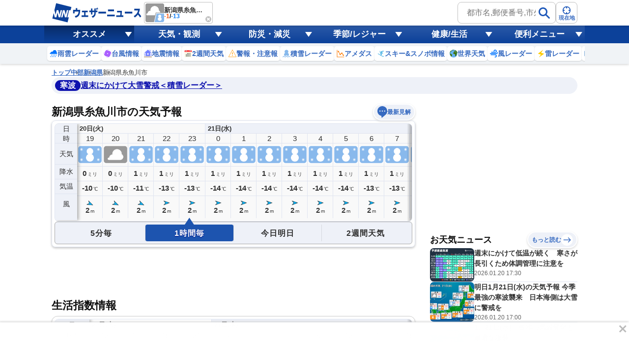

--- FILE ---
content_type: text/html; charset=utf-8
request_url: https://www.google.com/recaptcha/api2/aframe
body_size: 268
content:
<!DOCTYPE HTML><html><head><meta http-equiv="content-type" content="text/html; charset=UTF-8"></head><body><script nonce="vZlBUdt2XTFvAmWlOklVIA">/** Anti-fraud and anti-abuse applications only. See google.com/recaptcha */ try{var clients={'sodar':'https://pagead2.googlesyndication.com/pagead/sodar?'};window.addEventListener("message",function(a){try{if(a.source===window.parent){var b=JSON.parse(a.data);var c=clients[b['id']];if(c){var d=document.createElement('img');d.src=c+b['params']+'&rc='+(localStorage.getItem("rc::a")?sessionStorage.getItem("rc::b"):"");window.document.body.appendChild(d);sessionStorage.setItem("rc::e",parseInt(sessionStorage.getItem("rc::e")||0)+1);localStorage.setItem("rc::h",'1768900282359');}}}catch(b){}});window.parent.postMessage("_grecaptcha_ready", "*");}catch(b){}</script></body></html>

--- FILE ---
content_type: text/css
request_url: https://site.weathernews.jp/site/onebox/css/pinpoint.min.css
body_size: 8330
content:
@charset "UTF-8";@media screen and (min-width:830px){.wTableArea__item:not(:last-child){margin-bottom:30px}.wTableArea__item>:not(:last-child){margin-bottom:15px}}.wTable2day{gap:10px;display:-webkit-box;display:-ms-flexbox;display:flex}.wTable2day *{white-space:nowrap}.wTable2day__item{-webkit-box-orient:vertical;-webkit-box-direction:normal;-ms-flex-direction:column;gap:20px;-webkit-box-flex:1;-ms-flex:1;display:-webkit-box;display:-ms-flexbox;display:flex;flex:1;flex-direction:column;padding:15px;border:1px solid var(--color-border);border-radius:8px;background:var(--color-bg--gray01)}.wTable2day__title{-webkit-box-align:center;-ms-flex-align:center;gap:10px;display:-webkit-box;display:-ms-flexbox;display:flex;align-items:center;font-size:18px;font-weight:700;line-height:1em}.wTable2day__title .small{font-size:14px}.wTable2day__title.sat{color:var(--color-sat)}.wTable2day__title.sun{color:var(--color-sun)}.wTable2day__content{gap:10px;-webkit-box-pack:center;-ms-flex-pack:center;display:-webkit-box;display:-ms-flexbox;display:flex;justify-content:center}.wTable2day__icon{width:109px;height:80px}.wTable2day__icon img{width:100%;height:100%}.wTable2day__stateArea{-webkit-box-orient:vertical;-webkit-box-direction:normal;-ms-flex-direction:column;gap:10px;display:-webkit-box;display:-ms-flexbox;display:flex;flex-direction:column}.wTable2day__state{color:#606060;font-size:13px;line-height:1em}.wTable2day__state.sp{display:none}.wTable2day__tempList{-webkit-box-orient:vertical;-webkit-box-direction:normal;-ms-flex-direction:column;gap:5px;display:-webkit-box;display:-ms-flexbox;display:flex;flex-direction:column}.wTable2day__tempList>*{-webkit-box-align:center;-ms-flex-align:center;gap:5px;display:-webkit-box;display:-ms-flexbox;display:flex;align-items:center}.wTable2day__tempList dt{padding:5px 10px;border-radius:100px;background:#eef1f8;font-size:13px;font-weight:700;line-height:1em}.wTable2day__tempList dd{font-size:18px;font-weight:700;line-height:1em}.wTable2day__tempList dd .small{margin-left:5px;font-size:12px}.wTable2day__tempList .high *{color:var(--color-temp--high)}.wTable2day__tempList .low *{color:var(--color-temp--low)}.wTable2day__table{overflow:hidden;border-radius:var(--radius-base);background-color:#fff}.wTable2day__table td,.wTable2day__table th{padding:4px 8px 4px 5px}.wTable2day__table th{padding-block:12px;background-color:var(--color-bg--gray02);font-size:13px;line-height:1em}.wTable2day__table th>*{font-weight:700}.wTable2day__table td{position:relative}.wTable2day__table td:not(:nth-of-type(4)):after{display:block;position:absolute;right:calc(-1px * .5);width:1px;height:80%;background-color:var(--color-border);content:''}.wTable2day__table thead td{font-size:13px;text-align:center}.wTable2day__table thead td:after{bottom:0}.wTable2day__table tbody{border-top:1px solid var(--color-border)}.wTable2day__table tbody th{border-top-color:#d2d8e4;color:#0074ff}.wTable2day__table .sp{display:none}.wTable2day__table tbody td{font-weight:700;text-align:center}.wTable2day__table tbody td:after{top:0}.wTable2day__table tbody td .small{font-size:12px}@media screen and (max-width:830px){.wTable2day__title .small{font-size:13px}.wTable2day{gap:5px;justify-content:center}.wTable2day__item{align-items:center;justify-content:space-between;gap:10px;height:245px;padding:5px min(calc(100 / 375 * 3vw),5px)}.wTable2day__title{flex-direction:column;gap:0}.wTable2day__content{align-items:center;justify-content:flex-start;flex-direction:column;gap:10px}.wTable2day__icon{width:81.75px;height:60px;margin-left:auto;margin-right:auto}.wTable2day__state{font-size:11px}.wTable2day__state.sp{display:block;text-align:center;margin-top:3px;font-weight:700}.wTable2day__state:not(.sp){display:none}.wTable2day__tempList dt{padding:3px 8px;font-size:10px}.wTable2day__tempList dd{font-size:16px}.wTable2day__table{border-radius:4px;width:100%}.wTable2day__table td:last-of-type:after{display:none}.wTable2day__table th{font-size:12px;font-weight:700;line-height:1em;padding:4px 2px}.wTable2day__table thead th{line-height:14px}.wTable2day__table th .sp{display:block}.wTable2day__table tbody td,.wTable2day__table thead td{font-size:12px;line-height:1em;padding:4px 2px}.wTable2day__table tbody td .small{font-size:10px;line-height:1em}}.wTable5min__tbody::-webkit-scrollbar{display:none}.wTable__comment{width:100%;padding:6px 30px 6px 10px;background-color:#eef1f8;border-radius:150px;background-image:url('https://weathernews.jp/onebox/img/icon_modal.svg');background-size:14px;background-repeat:no-repeat;background-position:right 10px center;cursor:pointer}.wTable__comment-text{padding-left:20px;background-image:url('https://weathernews.jp/onebox/img/icon_comment.svg');background-position:left center;background-repeat:no-repeat;background-size:15px;color:#3569c0;font-size:14px;font-weight:700;line-height:18px;text-decoration:underline;overflow:hidden;text-overflow:ellipsis;white-space:nowrap}.modal{position:fixed;top:0;left:0;width:100svw;height:100svh;z-index:10;background-color:rgba(0,0,0,.25)}.modal__inner{position:absolute;display:flex;flex-direction:column;gap:15px;top:50%;left:50%;transform:translate(-50%,-50%);width:80%;max-width:500px;max-height:90%;padding:30px;border-radius:12px;background-color:#fff}.modal__inner-title{font-size:16px;font-weight:700}.modal__inner-text{font-size:14px;flex:1;overflow-y:scroll}.modal__inner-text::-webkit-scrollbar{width:6px;height:6px}.modal__inner-text::-webkit-scrollbar-track{border-radius:6px;background-color:#fff}.modal__inner-text::-webkit-scrollbar-thumb{border-radius:6px;background:#0c419a}.modal__inner-close{display:block;margin:15px 0 0 auto;color:#3569c0;font-size:14px;cursor:pointer}.weatherMap{display:flex;align-items:flex-start;align-content:flex-start;gap:15px 5px;flex-wrap:wrap}.weatherMap__item-caption{margin-top:5px;font-size:13px;font-weight:700;line-height:13px;text-align:center}.weatherMap__item-caption.sat{color:var(--color-sat)}.weatherMap__item-caption.sun{color:var(--color-sun)}@media screen and (max-width:830px){.weatherMap{gap:10px;flex-wrap:nowrap;overflow-x:scroll}.weatherMap__item-image{width:180px}.weatherMap__item-image img{width:100%;height:auto}}.diffTemp{border:2px solid #c6ccdc}.diffTemp__head{display:flex;border-bottom:2px solid #c6ccdc}.diffTemp__tabs{display:flex;flex:1;overflow-y:scroll}.diffTemp__tab{display:flex;align-items:center;justify-content:center;width:calc(100% / 9);min-width:50px;background-color:#eef1f8;color:#3569c0;text-align:center;font-size:14px;line-height:14px;border-right:1px solid #c6ccdc}.diffTemp__tab.is-active{color:#303030;font-weight:600;background-color:#fff}.diffTemp__items{display:flex;padding:5px;gap:5px;background-color:#eef1f8;box-shadow:-4px 0 4px 0 rgba(109,124,163,.25)}.diffTemp__button{display:flex;justify-content:center;padding-top:4px;width:35px;height:35px;border-radius:6px;border:1px solid silver;background-color:#fff;box-shadow:0 1px 2px 0 rgba(0,0,0,.25)}.diffTemp__plainImage{width:22px;height:22px}.diffTemp__box{padding:5px;background-color:#eef1f8}.diffTemp__search{position:relative}.diffTemp__input{width:100%;background-color:#fff;border-radius:4px;padding-left:10px;padding-right:40px;color:#303030;font-size:14px;font-weight:600;line-height:35px}.diffTemp__submit{top:8%;right:10px;transform:translateY(-50%);position:absolute}.diffTemp__content{display:flex;flex-direction:column;gap:15px;padding:10px}.diffTemp__inner{display:flex;flex-direction:column;gap:10px}.diffTemp__options{display:flex;justify-content:center}.diffTemp__option{padding-left:8px;padding-right:8px;color:#606060;font-size:12px;font-weight:600;line-height:15px}.diffTemp__option:not(:last-child){border-right:1px solid #c6ccdc}.diffTemp__option:not(:last-child).is-active{color:#3569c0}.diffTemp__period{text-align:center;color:#606060;font-size:12px;font-weight:600;line-height:12px}.diffTemp__graph{position:relative}.diffTemp__graph img{width:100%}.diffTemp__legend{position:absolute;top:0;right:5px;display:flex;padding-left:5px;padding-right:5px;gap:10px;background-color:#fff;pointer-events:none}.diffTemp__legend p{position:relative;padding-left:18px;color:#000;font-size:12px;font-weight:600;line-height:13px}.diffTemp__legend p::before{position:absolute;top:0;left:0;width:13px;height:13px;background-color:#7ba5e4;content:''}.diffTemp__legend .diffTemp__current::before{background-color:#ee7f31}@media screen and (min-width:830px){.diffTemp__items{padding:6px 10px;box-shadow:none}.diffTemp__tab:not(.is-active){cursor:pointer;transition:background-color .2s ease-in-out}.diffTemp__tab:not(.is-active):hover{background-color:rgba(67,143,236,.2)}.diffTemp__button{transition:opacity .2s ease-in-out}.diffTemp__button:hover{opacity:.6}.diffTemp__content{gap:15px;padding:15px}.diffTemp__inner{flex-direction:row;justify-content:space-between}.diffTemp__option:not(.is-active){cursor:pointer;transition:color .2s ease-in-out}.diffTemp__option:not(.is-active):hover{color:#3569c0}}.nowWeather{gap:10px;display:-webkit-box;display:-ms-flexbox;display:flex}.nowWeatherIcon img{width:130px}@media screen and (max-width:830px){.nowWeatherIcon img{width:125px}}.nowWeatherIcon figcaption{text-align:center}@media screen and (min-width:830px){.nowWeather{-webkit-box-align:start;-ms-flex-align:start;align-items:flex-start}}@media screen and (max-width:830px){.nowWeather{gap:5px;-webkit-box-align:center;-ms-flex-align:center;-webkit-box-align:end;-ms-flex-align:end;align-items:center;align-items:flex-end}}.nowWeatherTable{width:100%;border-collapse:separate;border-spacing:1px;table-layout:fixed}.nowWeatherTable thead td,.nowWeatherTable thead th{padding:3px 0;background-color:var(--color-bg--gray02);font-size:15px;font-weight:700;text-align:center}.nowWeatherTable tbody td,.nowWeatherTable tbody th{padding:10px 5px 0;font-size:15px;font-weight:700;line-height:1.25em;text-align:center}.nowWeatherTable tbody .text-s{font-size:13px}@media screen and (max-width:830px){.nowWeatherTable tbody td,.nowWeatherTable tbody th{padding:5px 0 0;font-size:14px}.nowWeatherTable tbody .text-s{font-size:10px}}.radarImage{position:relative;width:100%;overflow:hidden;border-radius:var(--radius-base)}.radarImage:before{display:block;padding-top:100%;content:''}.radarImage>*{-o-object-fit:cover;position:absolute;top:0;right:0;bottom:0;left:0;width:100%;height:100%;object-fit:cover}.soraPhotoList{-webkit-box-align:center;-ms-flex-align:center;gap:2px;-webkit-box-pack:center;-ms-flex-pack:center;-webkit-box-flex:1;-ms-flex:1;-ms-flex-wrap:wrap;display:-webkit-box;display:-ms-flexbox;display:flex;position:relative;flex:1;flex-wrap:wrap;align-items:center;justify-content:center}.soraPhotoList__item{-webkit-box-shadow:var(--shadow-base);position:relative;width:calc(50% - 2px);overflow:hidden;border:2px solid #fff;border-radius:8px;box-shadow:var(--shadow-base)}.soraPhotoList__item:before{display:block;padding-top:100%;content:''}.soraPhotoList__item img,.soraPhotoList__item>*{-o-object-fit:cover;position:absolute;top:0;right:0;bottom:0;left:0;width:100%;height:100%;object-fit:cover}.soraPhotoList__item:hover{-webkit-filter:brightness(0.8) blur(1px);-webkit-transition:var(--hover-ease);filter:brightness(.8) blur(1px);transition:var(--hover-ease)}.obs-data{-webkit-box-orient:vertical;-webkit-box-direction:normal;-ms-flex-direction:column;gap:15px;display:-webkit-box;display:-ms-flexbox;display:flex;flex-direction:column}.photoGridList{position:relative}.photoGridList.close{overflow:hidden;margin-bottom:20px}.photoGridList.close .photoList__more{padding-block:10px;z-index:2;position:absolute;bottom:0;left:0;width:100%;background:-webkit-gradient(linear,left bottom,left top,from(white),color-stop(white),to(rgba(255,255,255,0)));background:linear-gradient(to top,#fff,#fff,rgba(255,255,255,0))}.photoGridList .photoList__item{-webkit-column-break-inside:avoid;-moz-column-break-inside:avoid;position:relative;overflow:hidden;border-radius:var(--radius-base);break-inside:avoid}.photoGridList .photoList__item:hover{-webkit-filter:brightness(0.8) blur(1px);-webkit-transition:var(--hover-ease);filter:brightness(.8) blur(1px);transition:var(--hover-ease)}.photoGridList .photoList__image{-o-object-fit:cover;width:100%;object-fit:cover}.photoGridList .photoList__link{display:block}.photoGridList .photoList__link:hover{cursor:pointer}.photoGridList .photoList__time{position:absolute;bottom:5px;right:5px;color:#fff;background-color:rgba(0,0,0,.6);border-radius:4px;padding:1px 4px;font-size:12px}@media screen and (min-width:999px){.photoGridList.close{height:auto}.photoGridList .photoList__group{-webkit-column-count:5;-moz-column-count:5;-webkit-column-gap:10px;-moz-column-gap:10px;column-gap:10px;column-count:5}.photoGridList .photoList__item{margin-bottom:10px}.photoGridList .photoList__image{max-height:609px}}@media screen and (max-width:999px) and (min-width:830px){.photoGridList{padding-inline:10px}.photoGridList .photoList__group{-webkit-column-count:4;-moz-column-count:4;-webkit-column-gap:10px;-moz-column-gap:10px;column-gap:10px;column-count:4}.photoGridList .photoList__item{margin-bottom:10px}}@media screen and (max-width:830px){.photoGridList{padding-inline:10px;width:100%}.photoGridList.close{height:auto}.photoGridList .photoList__group{-webkit-column-count:3;-moz-column-count:3;-webkit-column-gap:10px;-moz-column-gap:10px;column-gap:10px;column-count:3}.photoGridList .photoList__image{max-height:350px}}.mapContentList__wrap{gap:5px;display:-webkit-box;display:-ms-flexbox;display:flex}.mapContentList__item{-webkit-box-flex:1;-ms-flex:1;-webkit-box-orient:vertical;-webkit-box-direction:normal;-ms-flex-direction:column;gap:5px;-webkit-box-shadow:var(--shadow-base);display:-webkit-box;display:-ms-flexbox;display:flex;flex:1;flex-direction:column;padding:8px;border-radius:var(--radius-base);box-shadow:var(--shadow-base)}.mapContentList__item:hover{-webkit-filter:brightness(1.1);-webkit-transition:var(--hover-ease);cursor:pointer;filter:brightness(1.1);opacity:var(--hover-opacity);transition:var(--hover-ease)}.mapContentList__title{font-weight:700;line-height:1em}.mapContentList__thumb{position:relative;width:100%;overflow:hidden}.mapContentList__thumb:before{display:block;padding-top:75%;content:''}.mapContentList__thumb>*{-o-object-fit:cover;position:absolute;top:0;right:0;bottom:0;left:0;width:100%;height:100%;object-fit:cover;border-radius:var(--radius-base)}@media screen and (max-width:830px){.mapContentList{margin-right:-10px}.mapContentList__wrap{padding-right:10px;padding-bottom:4px;padding-left:4px;overflow-x:scroll}.mapContentList__wrap::-webkit-scrollbar{width:0;height:0}.mapContentList__wrap::-webkit-scrollbar-track{border-radius:100px;background-color:rgba(0,0,0,.1)}.mapContentList__wrap::-webkit-scrollbar-thumb{border:0 solid transparent;border-radius:100px;background:#fff}.mapContentList__item{-webkit-box-flex:1;-ms-flex:auto;flex:auto;min-width:140px;padding:7px}}.wx__table{display:flex;position:relative;width:100%;height:200px;border:solid 1px #dfe4f0;border-radius:8px;background-color:#f9f9f9;overflow:hidden}.wx__table::after{display:block;position:absolute;top:0;right:0;width:10px;height:100%;background:linear-gradient(to right,rgba(0,0,0,0),rgba(0,0,0,.1));content:''}.wx__table .wx5m__head{display:flex;position:relative;flex-direction:column;width:45px;height:100%;background-color:#eef1f8;box-shadow:2px 0 6px 0 rgba(0,0,0,.15);z-index:2}.wx__table .wx5m__head .hour,.wx__table .wx5m__head .minute{display:flex;align-items:center;justify-content:center;height:20px;border-bottom:solid 1px #dfe4f0}.wx__table .wx5m__head .weather{display:flex;align-items:center;justify-content:center;flex:1}.wx__table .wx5m__head p{font-size:15px;line-height:15px}.wx__table .wx__body{position:relative;display:flex;flex:1;overflow-y:scroll}.wx__table .wx__body .item{display:flex;flex-direction:column}.wx__table .wx__body .hour{display:flex;align-items:center;height:20px;border-bottom:solid 1px #dfe4f0}.wx__table .wx__body .hour p{position:sticky;left:0;padding-left:5px;font-size:13px;font-weight:600;line-height:13px}.wx__table .wx__body .wx5m__content{display:flex;flex:1}.wx__table .wx__body .wx5m__content .list{display:flex;flex-direction:column;width:65px}.wx__table .wx__body .wx5m__content .list:not(:last-child){border-right:solid 1px #dfe4f0}.wx__table .wx__body .wx5m__content .minute{display:flex;align-items:center;justify-content:center;height:20px;border-bottom:solid 1px #dfe4f0}.wx__table .wx__body .wx5m__content .minute p{font-size:15px;line-height:15px}.wx__table .wx__body .wx5m__content .weather{position:relative;flex:1;background:linear-gradient(#fcf0e3,#dce7fc)}.wx__table .wx__body .wx5m__content .weather .icon{position:absolute;left:50%;transform:translate(-50%,-50%);width:40px;height:40px}.wx__table .wx__body .wx5m__content .weather .icon[data-line='1']{top:75%}.wx__table .wx__body .wx5m__content .weather .icon[data-line='2']{top:67.84%}.wx__table .wx__body .wx5m__content .weather .icon[data-line='3']{top:60.7%}.wx__table .wx__body .wx5m__content .weather .icon[data-line='4']{top:53.56%}.wx__table .wx__body .wx5m__content .weather .icon[data-line='5']{top:46.42%}.wx__table .wx__body .wx5m__content .weather .icon[data-line='6']{top:39.28%}.wx__table .wx__body .wx5m__content .weather .icon[data-line='7']{top:32.14%}.wx__table .wx__body .wx5m__content .weather .icon[data-line='8']{top:25%}.wx__table .wx__body .wx5m__content .comment{display:flex;align-items:center;justify-content:center;height:35px}.wx__table .wx__body .wx5m__content .comment p{font-size:12px;font-weight:600;text-align:center}.wx__table{display:flex;position:relative;width:100%;height:200px;border:solid 1px #dfe4f0;border-radius:8px;background-color:#f9f9f9;overflow:hidden}.wx__table .scroll{position:absolute;top:0;left:0;width:100%;height:100%;background-color:rgba(60,137,181,.75);z-index:100;transition:opacity .25s ease-in-out}.wx__table .scroll img{position:absolute;top:50%;left:50%;transform:translate(-50%,-50%);width:100px}.wx__table .scroll.is-loaded{opacity:0;pointer-events:none}.wx__table::after{display:block;position:absolute;top:0;right:0;width:10px;height:100%;background:linear-gradient(to right,rgba(0,0,0,0),rgba(0,0,0,.3));content:''}.wx__table .wx1h__head{display:flex;position:relative;flex-direction:column;width:45px;height:100%;background-color:#eef1f8;box-shadow:3px 0 6px 0 rgba(0,0,0,.3);z-index:2;padding-bottom:12px}.wx__table .wx1h__head .date,.wx__table .wx1h__head .time{display:flex;align-items:center;justify-content:center;height:20px;border-bottom:solid 1px #dfe4f0}.wx__table .wx1h__head .weather,.wx__table .wx1h__head .wind{display:flex;align-items:center;justify-content:center;flex:1;border-bottom:solid 1px #dfe4f0}.wx__table .wx1h__head .rain,.wx__table .wx1h__head .temp{display:flex;align-items:center;justify-content:center;height:30px;border-bottom:solid 1px #dfe4f0}.wx__table .wx1h__head .wind{border-bottom:none}.wx__table .wx1h__head p{font-size:14px;line-height:14px;text-align:center}.wx__table .wx__body{position:relative;display:flex;flex:1;overflow-y:scroll}.wx__table .wx__body .group{display:flex;flex-direction:column}.wx__table .wx__body .group:not(:first-child){border-left:solid 1px #dfe4f0}.wx__table .wx__body .group:nth-child(2n) .date{background-color:#eef1f8}.wx__table .wx__body .group .date{display:flex;align-items:center;height:20px;border-bottom:solid 1px #dfe4f0}.wx__table .wx__body .group:has(ul.past:last-child) .date p{color:#a3a3a3}.wx__table .wx__body .item:has(ul.past:last-child) .hour p{color:#a3a3a3}.wx__table .wx__body .group .date p{position:sticky;padding-left:5px;padding-right:5px;left:0;font-size:13px;font-weight:600;line-height:13px}.wx__table .wx__body .group .wx1h_content{display:flex;flex:1}.wx__table .wx__body .group .wx1h_content .list{display:flex;flex-direction:column;width:52px}.wx__table .wx__body .group .wx1h_content .list:not(:last-child){border-right:solid 1px #dfe4f0}.wx__table .wx__body .group .wx1h_content .time{display:flex;align-items:center;justify-content:center;height:20px;border-bottom:solid 1px #dfe4f0}.wx__table .wx__body .group .wx1h_content .time p{font-size:15px;line-height:15px}.wx__table .wx__body .group .wx1h_content .weather{display:flex;align-items:center;justify-content:center;flex:1;border-bottom:solid 1px #dfe4f0}.wx__table .wx__body .group .wx1h_content .weather figure{width:50px}.wx__table .wx__body .group .wx1h_content .weather figure img{height:100%;aspect-ratio:152/112}.wx__table .wx__body .group .wx1h_content .rain,.wx__table .wx__body .group .wx1h_content .temp{display:flex;align-items:center;justify-content:center;height:30px;border-bottom:solid 1px #dfe4f0}.wx__table .wx__body .group .wx1h_content .rain p,.wx__table .wx__body .group .wx1h_content .temp p{font-size:15px;line-height:15px;font-weight:600}.wx__table .wx__body .group .wx1h_content .rain p span,.wx__table .wx__body .group .wx1h_content .temp p span{margin-left:2px;font-size:10px;font-weight:300}.wx__table .wx__body .group .wx1h_content .wind{display:flex;align-items:center;justify-content:center;flex-direction:column;gap:3px;flex:1}.wx__table .wx__body .group .wx1h_content .wind figure{width:14px;height:14px}.wx__table .wx__body .group .wx1h_content .wind figure img{height:100%;aspect-ratio:42/42;vertical-align:top}.wx__table .wx__body .group .wx1h_content .wind p{font-size:15px;line-height:15px;font-weight:600}.wx__table .wx__body .group .wx1h_content .wind p span{margin-left:2px;font-size:10px;font-weight:300}#main .wx__table:not([class*=act]){display:none}@media screen and (max-width:830px){#main .wx__table--sp:not([class*=act]){display:none}}#tit_wx1:not([class*=selected]){display:none}#tit_wx2:not([class*=selected]){display:none}.wx__icon{width:100%;object-fit:cover;vertical-align:bottom}.wx__table{display:flex;justify-content:center;gap:0}.wx__table .card{display:flex;flex-direction:column;flex:1;align-items:center;justify-content:space-between;gap:5px;height:200px;padding:5px min(calc(100 / 375 * 3vw),5px);border:1px solid #dfe4f0;border-radius:8px;background-color:#f9f9f9}@media screen and (max-width:829px){.wx__table .card h3{gap:2px;display:flex;align-items:center;font-size:16px;font-weight:700;line-height:1em;flex-direction:column;font-size:16px}}@media screen and (min-width:830px){.wx__table .card h3{gap:10px;display:flex;align-items:center;font-size:18px;font-weight:700;line-height:1em}}.wx__table .card h3.sat{color:#0060ff}.wx__table .card h3.sun{color:#ff3000}.wx__table .card h3 span{font-size:13px}.wx__table .card .wx1day_content{display:flex;align-items:center;justify-content:flex-start;flex-direction:column;gap:6px}@media screen and (max-width:829px){.wx__table .card .wx1day_content figure{height:52px;padding-bottom:14px}}@media screen and (min-width:830px){.wx__table .card .wx1day_content figure{height:71px;padding-bottom:14px}}.wx__table .card .wx1day_content figure img{height:100%}@media screen and (max-width:830px){.wx__table .card .wx1day_content figure img{width:auto}}.wx__table .card .wx1day_content .info{display:flex;flex-direction:column;gap:10px}.wx__table .card .wx1day_content .status{margin-top:3px;color:#606060;font-size:11px;font-weight:600;line-height:1em;text-align:center}.wx__table .card .wx1day_content .temp{display:flex;flex-direction:column;gap:5px}.wx__table .card .wx1day_content .temp div{display:flex;align-items:center;gap:5px}.wx__table .card .wx1day_content .temp dt{padding:3px 8px;border-radius:100px;background:#eef1f8;font-size:10px;font-weight:700;line-height:1em}.wx__table .card .wx1day_content .temp dd{font-size:16px;font-weight:600;line-height:1em}.wx__table .card .wx1day_content .temp span{margin-left:5px;font-size:12px;line-height:1em}.wx__table .card .wx1day_content .temp .high dd,.wx__table .card .wx1day_content .temp .high dt{color:#f64d00}.wx__table .card .wx1day_content .temp .low dd,.wx__table .card .wx1day_content .temp .low dt{color:#0075f3}.wx__table .card .precipitation{width:100%;border-radius:4px;background-color:#fff;overflow:hidden}.wx__table .card .precipitation th{padding:3px 2px;background-color:#eef1f8;font-size:12px;font-weight:700;line-height:1em;text-align:center}.wx__table .card .precipitation th span{font-weight:700}.wx__table .card .precipitation td{position:relative;padding:3px 2px;font-size:12px;line-height:1em;text-align:center}.wx__table .card .precipitation td:not(:last-child)::after{position:absolute;display:block;bottom:0;right:calc(-1px * .5);width:1px;height:80%;background-color:#dfe4f0;content:''}.wx__table .card .precipitation tbody{border-top:1px solid #dfe4f0}.wx__table .card .precipitation tbody th{color:#0074ff}.wx__table .card .precipitation tbody th .icon{display:block;width:14px;height:14px;margin-left:auto;margin-right:auto}.wx__table .card .precipitation tbody td{font-weight:700;vertical-align:middle}.wx__table .card .precipitation tbody td .unit{margin-left:1px;font-size:10px;line-height:1em}.wx__table .card .precipitation tbody td:not(:last-child)::after{top:0;bottom:auto}@media screen and (max-width:929px){.wx__table .pc{display:none!important}.wx__table .sp{display:block!important}}@media screen and (min-width:930px){.wx__table .card{gap:10px;padding:10px 15px;align-items:flex-start}.wx__table .card h3 span{font-size:14px}.wx__table .card .wx1day_content{justify-content:center;flex-direction:row;margin-left:auto;margin-right:auto;gap:6px}.wx__table .card .wx1day_content figure{flex:1;max-width:109px;height:auto;padding-bottom:0}.wx__table .card .wx1day_content .status{margin-top:0;font-size:13px;text-align:left}.wx__table .card .wx1day_content .temp dt{padding:5px 10px;font-size:13px}.wx__table .card .wx1day_content .temp dd{font-size:18px}.wx__table .card .precipitation{border-radius:4px}.wx__table .card .precipitation th{padding:8px 7px;font-size:13px}.wx__table .card .precipitation td{padding:8px 7px;font-size:13px}.wx__table .card .precipitation tbody td .unit{font-size:11px}}.iconButton{display:flex;align-items:center;gap:5px;padding:3px 7px;background:#eef1f8;border-radius:40px;border:solid 2px #fff;box-shadow:0 2px 4px 0 rgba(0,0,0,.15)}.iconButton .text{color:#3569c0;font-size:12px;font-weight:700;line-height:12px}.iconButton .image{width:20px;height:24px;transform-origin:center}@media screen and (min-width:830px){.iconButton{transition:box-shadow .2s ease-in-out}.iconButton:hover{box-shadow:0 2px 6px 0 rgba(0,0,0,.45)}}.toggle{display:flex;padding:5px;border-radius:6px;background-color:#eef1f8;border:solid 1px #a8a8a8}.toggle .item{flex:1;cursor:pointer}.toggle .item .text{padding-top:10px;padding-bottom:8px;margin-inline:1px;font-size:16px;font-weight:700;letter-spacing:.06em;line-height:1em;border-radius:4px;text-align:center;user-select:none}.toggle .item[data-selected=true] .text{position:relative;color:#fff;background-color:#1d54af;text-shadow:0 1px 2px #030f88}.toggle .item[data-selected=true] .text::after{position:absolute;top:-14px;left:50%;margin-left:-10px;width:20px;height:15px;background-color:#1d54af;clip-path:polygon(50% 0,100% 100%,0 100%);content:''}.toggle .item:not(:last-child){border-right:solid 1px rgba(0,0,0,.1)}.toggle[data-type=round]{border-radius:90px}.toggle[data-type=round] .item .text{border-radius:12px}@media screen and (min-width:830px){.toggle .item{transition:color .2s ease-in-out}.toggle .item:hover{color:#438fec}}.weatherforecast{display:flex;flex-direction:column;gap:10px;min-height:300px}.weatherforecast .card{display:flex;flex-direction:column;gap:10px;padding:5px;border:solid 1px #dfe4f0;border-radius:8px;box-shadow:0 2px 4px 0 rgba(0,0,0,.25)}.weatherforecast [data-num='3'] .card{gap:5px;box-shadow:none;height:190px}.weatherforecast .card .toggle{margin-top:auto}.wx__table{display:flex;position:relative;width:100%;height:200px;border:solid 1px #dfe4f0;border-radius:8px;background-color:#f9f9f9;overflow:hidden}.wx__table[data-num='3']{border:none;background-color:#fff;display:block;overflow-x:scroll;padding-bottom:2px}.wx__table[data-num='3']::-webkit-scrollbar{width:8px;height:8px}.wx__table[data-num='3']::-webkit-scrollbar-track{border-radius:8px;background-color:#eef1f8}.wx__table[data-num='3']::-webkit-scrollbar-thumb{border-radius:8px;background:#438fec}.wx__table::after{display:block;position:absolute;top:0;right:0;width:10px;height:100%;background:linear-gradient(to right,rgba(0,0,0,0),rgba(0,0,0,.3));content:''}.wx__table .wxweek__head{display:flex;position:relative;flex-direction:column;width:45px;height:100%;background-color:#eef1f8;box-shadow:3px 0 6px 0 rgba(0,0,0,.3);z-index:2;padding-bottom:12px}.wx__table .wxweek__head .date{display:flex;align-items:center;justify-content:center;height:58px;border-bottom:solid 1px #dfe4f0}.wx__table .wxweek__head .weather{display:flex;align-items:center;justify-content:center;height:38px;border-bottom:solid 1px #dfe4f0}.wx__table .wxweek__head .high,.wx__table .wxweek__head .low,.wx__table .wxweek__head .rain{display:flex;align-items:center;justify-content:center;flex:1;border-bottom:solid 1px #dfe4f0}.wx__table .wxweek__head .rain{border-bottom-color:transparent}.wx__table .wxweek__head p{font-size:14px;line-height:14px;text-align:center}.wx__table .wx__body{position:relative;display:flex;flex:1;overflow-y:hidden;overflow-x:scroll}.wx__table .wx__body .note{display:flex;flex-direction:column;align-items:center;justify-content:center;gap:6px;min-width:48px;background-color:#e3e6e9}.wx__table .wx__body .note .note__title{color:#303030;text-align:center;font-size:12px;font-weight:600;line-height:1em}.wx__table .wx__body .note .note__info{display:flex;flex-direction:column;gap:4px}.wx__table .wx__body .note .note__info p{color:#303030;text-align:center;font-size:12px;line-height:1em}.wx__table .wx__body .note .note__info .note__rank{display:flex;flex-direction:column;gap:1px}.wx__table .wx__body .note .note__info .note__rank p{display:flex;align-items:center;justify-content:center;width:16px;height:16px;background-color:#9fa9b3;color:#fff;text-shadow:0 .889px 1.778px #00000066;font-size:14px;font-weight:700}.wx__table .wx__body .note .note__button{display:flex;align-items:center;justify-content:center;width:16px;height:16px;border-radius:2px;background:linear-gradient(180deg,#00000054 0,#000000a8 100%);color:#fff;font-weight:600;font-size:12px;line-height:1em}@media (any-hover:hover){.wx__table .wx__body .note .note__button{transition:opacity .2s ease-in-out}.wx__table .wx__body .note .note__button:hover{opacity:.6}}.wx__table .wx__body .wxweek_content{display:flex;flex-direction:column;flex:1;min-width:max(calc(100% / 11),52px)}.wx__table .wx__body .wxweek_content .date{display:flex;align-items:center;justify-content:center;flex-direction:column;height:58px;border-bottom:solid 1px #dfe4f0}.wx__table .wx__body .wxweek_content .date.sat p{color:#0060ff}.wx__table .wx__body .wxweek_content .date.hol p,.wx__table .wx__body .wxweek_content .date.sun p{color:#ff3000}.wx__table .wx__body .wxweek_content .date p{font-size:15px;font-weight:600;line-height:15px}.wx__table .wx__body .wxweek_content .credibility{display:flex;align-items:center;justify-content:center;margin-top:4px;width:12px;height:12px;background-color:#9fa9b3;color:#fff!important;text-align:center;text-shadow:0 1px 1px #00000040;font-family:'Helvetica Neue';font-size:12px;font-weight:700;line-height:1em}.wx__table .wx__body .wxweek_content .weather{display:flex;align-items:center;justify-content:center;flex:1;border-bottom:solid 1px #dfe4f0}.wx__table .wx__body .wxweek_content .weather figure{width:50px}.wx__table .wx__body .wxweek_content .weather figure img{height:100%;aspect-ratio:152/112}.wx__table .wx__body .wxweek_content .high,.wx__table .wx__body .wxweek_content .low,.wx__table .wx__body .wxweek_content .rain{display:flex;align-items:center;justify-content:center;height:30px;border-bottom:solid 1px #dfe4f0}.wx__table .wx__body .wxweek_content .rain{border-bottom-color:transparent}.wx__table .wx__body .wxweek_content .high p,.wx__table .wx__body .wxweek_content .low p,.wx__table .wx__body .wxweek_content .rain p{font-size:15px;font-weight:600;line-height:15px}.wx__table .wx__body .wxweek_content .high p span,.wx__table .wx__body .wxweek_content .low p span,.wx__table .wx__body .wxweek_content .rain p span{margin-left:2px;font-size:10px;font-weight:300}.wx__table .wx__body .wxweek_content .high p{color:#f64d00}.wx__table .wx__body .wxweek_content .low p{color:#0075f3}@media screen and (max-width:500px){.wx__table .wx__body .wxweek_content{transition:transform .8s ease-in-out}.wx__table .wx__body.is-loaded .wxweek_content{transform:translateX(0)}}.wx__table .wx__body{padding-bottom:4px}.wx__table .wx__body::-webkit-scrollbar{width:8px;height:8px}.wx__table .wx__body::-webkit-scrollbar-track{border-radius:8px;background-color:#eef1f8}.wx__table .wx__body::-webkit-scrollbar-thumb{border-radius:8px;background-color:#438fec}.wx__table[data-num='3']:after{display:none}@media screen and (min-width:830px){.wx__table[data-num='4']:after{display:none}}.wx__table .wx__body .group .date p{white-space:nowrap}.wx__table .inner{display:flex;justify-content:center;gap:5px;width:200%}.wx__table .card h3.sat:is(.past *){color:#609cfe}.wx__table .card h3.sun:is(.past *){color:#ff7e5f}.wx__table .card h3:is(.past *){color:#a3a3a3}.wx__table .card .wx1day_content figure:is(.past *){filter:grayscale(1);opacity:.45}.wx__table .card .wx1day_content .status:is(.past *){color:#a3a3a3}.wx__table .card .wx1day_content .temp .high dd:is(.past *),.wx__table .card .wx1day_content .temp .high dt:is(.past *){color:#a3a3a3}.wx__table .card .wx1day_content .temp .low dd:is(.past *),.wx__table .card .wx1day_content .temp .low dt:is(.past *){color:#a3a3a3}.wx__table .card .sunrise .item p:is(.past *){color:#a3a3a3}.wx__table .card .sunrise .item:first-child:is(.past *)::after{background-color:#a3a3a3}.wx__table .card .precipitation th span:is(.past *){color:#a3a3a3}.wx__table .card .precipitation td:is(.past *){color:#a3a3a3}.wx__table .card .precipitation tbody th .icon:is(.past *){filter:grayscale(1);opacity:.45}.wx__table .wx__body .wxweek_content .date.sat p:is(.past *){color:#609cfe}.wx__table .wx__body .wxweek_content .date.hol p:is(.past *),.wx__table .wx__body .wxweek_content .date.sun p:is(.past *){color:#ff7e5f}.wx__table .wx__body .wxweek_content .date p:is(.past *){color:#a3a3a3}.wx__table .wx__body .wxweek_content .weather:is(.past *){filter:grayscale(1);opacity:.45}.wx__table .wx__body .wxweek_content .high p:is(.past *),.wx__table .wx__body .wxweek_content .low p:is(.past *),.wx__table .wx__body .wxweek_content .rain p:is(.past *){color:#a3a3a3}.wx__table .wx__body .hour p:is(.past *){color:#a3a3a3}.wx__table .wx__body .wx5m__content .minute p:is(.past *){color:#a3a3a3}.wx__table .wx__body .wx5m__content .weather .icon:is(.past *){filter:grayscale(1);opacity:.45}.wx__table .wx__body .wx5m__content .comment p:is(.past *){color:#a3a3a3}.wx__table .wx__body .group .date p:is(.past *){color:#a3a3a3}.wx__table .wx__body .group .wx1h_content .time p:is(.past *){color:#a3a3a3}.wx__table .wx__body .group .wx1h_content .weather:is(.past *){filter:grayscale(1);opacity:.45}.wx__table .wx__body .group .wx1h_content .rain p:is(.past *),.wx__table .wx__body .group .wx1h_content .temp p:is(.past *){color:#a3a3a3}.wx__table .wx__body .group .wx1h_content .wind figure:is(.past *){filter:grayscale(1);opacity:.45}.wx__table .wx__body .group .wx1h_content .wind p:is(.past *){color:#a3a3a3}.wx__table .card .prec{display:flex;align-items:center;gap:5px;height:39px;margin-inline:auto}.wx__table .card .prec .title{padding:3px 8px;border-radius:100px;background-color:#eef1f8;color:#a3a3a3;font-size:10px;font-weight:700;line-height:1em}.wx__table .card .prec .value{color:#a3a3a3;font-size:16px;font-weight:600;line-height:1em}.wx__table{width:100%;height:200px;overflow-x:scroll;padding-bottom:2px}.wx__table::-webkit-scrollbar{width:8px;height:8px}.wx__table::-webkit-scrollbar-track{border-radius:8px;background-color:#eef1f8}.wx__table::-webkit-scrollbar-thumb{border-radius:8px;background:#438fec}.wx__table .inner{display:flex;justify-content:center;gap:5px;width:200%}.wx__table .card{position:relative;display:flex;flex-direction:column;flex:1;align-items:center;justify-content:space-between;gap:5px;height:190px;padding:5px min(calc(100 / 375 * 3vw),5px);border:1px solid #dfe4f0;border-radius:8px;background-color:#f9f9f9}.wx__table .card .warning{position:absolute;display:flex;align-items:center;justify-content:center;top:5px;right:5px;width:20px;height:20px;border-radius:2px}.wx__table .card .warning__text{color:#fff;font-size:10px;font-weight:700;line-height:1em;text-align:center}.wx__table .card .warning__text:is([data-rank="2"] *){color:#000}.wx__table .card .warning[data-rank="2"]{background-color:#f2e700}.wx__table .card .warning[data-rank="3"]{background-color:#ff2800}.wx__table .card .warning[data-rank="4"]{background-color:#a0a}.wx__table .card .warning[data-rank="5"]{background-color:#0c000c}.warn__modal{position:fixed;display:flex;align-items:center;justify-content:center;top:0;left:0;width:100%;height:100%;background-color:#00000080;z-index:101}.warn__modal__card{display:flex;flex-direction:column;gap:12px;width:min(100%,calc(100% - 20px));max-height:90%;padding:10px;border-radius:4px;border:1px solid #ccc;background-color:#fff;box-shadow:0 4px 4px 0 #00000040}.warn__modal__block{display:flex;flex-direction:column;gap:20px;height:100%;overflow-y:scroll}.warn__modal__inner{display:flex;flex-direction:column;gap:10px}.warn__modal__contents{display:flex;flex-direction:column}.warn__modal__title{color:#303030;font-size:18px;font-weight:600;line-height:1em}.warn__modal__text{padding:8px;background-color:#eef1f8;color:#0c419a;font-size:15px;font-weight:600;line-height:1em}.warn__modal__notice{font-size:12px}.warn__modal__table{display:flex;flex-direction:column}.warn__modal__table-row{display:flex}.warn__modal__table-row:first-child{border-top:solid 1px #eef1f8}.warn__modal__table-head{display:flex;align-items:center;width:120px;padding:8px;border-bottom:solid 1px #eef1f8;border-left:solid 1px #eef1f8;border-right:solid 1px #eef1f8}.warn__modal__table-head-text{color:#303030;font-size:15px;font-weight:600;line-height:1em}.warn__modal__table-body{display:flex;flex-wrap:wrap;gap:5px;flex:1;padding:8px;border-bottom:solid 1px #eef1f8;border-right:solid 1px #eef1f8}.warn__modal__table-body-no-title{display:flex;flex-wrap:wrap;gap:5px;flex:1;padding:8px;border-bottom:solid 1px #eef1f8;border-right:solid 1px #eef1f8;border-left:solid 1px #eef1f8}.warn__modal__table-item{min-width:50px;padding:5px;border-radius:2px;color:#fff;font-size:12px;font-weight:600;line-height:1em;text-align:center}.warn__modal__table-item[data-rank="2"]{background-color:#f2e700;color:#000}.warn__modal__table-item[data-rank="3"]{background-color:#ff2800}.warn__modal__table-item[data-rank="4"]{background-color:#a0a}.warn__modal__table-item[data-rank="5"]{background-color:#0c000c}.warn__modal__link{padding-left:26px;background-image:url("https://gvs.weathernews.jp/onebox/img/icon/icon_warning.svg");background-position:left center;background-repeat:no-repeat;background-size:20px;color:#3569c0;font-size:15px;font-weight:600;line-height:20px;letter-spacing:.25px;text-decoration:underline}.warn__modal__close{padding:8px;border-radius:4px;background-color:#3569c0;box-shadow:0 2px 4px 0 #00000026;color:#fff;font-size:13px;font-weight:600;line-height:1em;text-align:center}@media (any-hover:hover){.wx__table .card .warning{cursor:pointer;transition:opacity .2s ease-in-out}.wx__table .card .warning:hover{opacity:.6}.warn__modal__link{cursor:pointer;transition:opacity .2s ease-in-out}.warn__modal__link:hover{opacity:.6}.warn__modal__close{cursor:pointer;transition:opacity .2s ease-in-out}.warn__modal__close:hover{opacity:.6}}@media (max-width:929px){.wx__table .pc{display:none!important}.wx__table .sp{display:block!important}}@media (min-width:930px){.wx__table{gap:10px}.wx__table .card{padding:10px 15px;align-items:flex-start}.wx__table .card h3{flex-direction:row;gap:10px}.wx__table .card h3 span{font-size:14px}.wx__table .card .content{justify-content:center;flex-direction:row;margin-left:auto;margin-right:auto}.wx__table .card .content figure{flex:1;padding-bottom:0}.wx__table .card .content .status{margin-top:0;font-size:13px;text-align:left}.wx__table .card .content .temp dt{padding:5px 10px;font-size:13px}.wx__table .card .content .temp dd{font-size:18px}.wx__table .card .precipitation{border-radius:4px}.wx__table .card .precipitation th{padding:8px 7px;font-size:13px}.wx__table .card .precipitation th span{white-space:nowrap}.wx__table .card .precipitation td{padding:8px 7px;font-size:13px}.wx__table .card .precipitation td span{white-space:nowrap}.wx__table .card .precipitation tbody td .unit{font-size:11px}.wx__table .card .warning{width:24px;height:24px}.wx__table .card .warning__text{font-size:12px}.warn__modal__card{max-width:400px}}@media screen and (min-width:830px){#radar{aspect-ratio:37/27}}@media screen and (max-width:830px){#radar{aspect-ratio:205/184}}.indexTable{display:flex;flex-direction:column;gap:10px;min-height:350px}.indexTable .frame{display:flex;flex-direction:column;gap:10px;padding:5px;background-color:#fff;border-radius:12px;border:1px solid #ccc;background-color:#fff;box-shadow:0 4px 4px 0 #00000040}.indexTableInside{display:flex;position:relative;width:100%;border:solid 1px #dfe4f0;border-radius:8px;overflow:hidden}.indexTableInside::after{display:block;position:absolute;top:0;right:0;width:10px;height:100%;background:linear-gradient(to right,#00000000,#0000004d);content:""}.indexTableInside .head{display:flex;position:relative;flex-direction:column;width:70px;height:100%;padding-bottom:8px;background-color:#eef1f8;box-shadow:3px 0 6px 0 #0000004d;z-index:2}.indexTableInside .head .date,.indexTableInside .head .time{display:flex;align-items:center;justify-content:center;height:22px;border-bottom:solid 1px #dfe4f0}.indexTableInside .head .indexContent{display:flex;align-items:center;justify-content:center;flex-direction:column;gap:5px;padding:4px 3px;height:50px;border-bottom:solid 1px #dfe4f0}.indexTableInside .head .index{display:flex;width:100%;padding:2px;gap:1px;background-color:#fff}.indexTableInside .head .index .item{flex:1;height:3px}.indexTableInside .head .index .item:first-child:is(.heatstroke *){background-color:#72bfd8}.indexTableInside .head .index .item:first-child:is(.pollen *){background-color:#9b9b9b}.indexTableInside .head .index .item:first-child:is(.laundry *){background-color:#dcdcdc}.indexTableInside .head .index .item:nth-child(2):is(.heatstroke *){background-color:#89d26d}.indexTableInside .head .index .item:nth-child(2):is(.pollen *){background-color:#80aed6}.indexTableInside .head .index .item:nth-child(2):is(.laundry *){background-color:#77a2f8}.indexTableInside .head .index .item:nth-child(3):is(.heatstroke *){background-color:#ffc800}.indexTableInside .head .index .item:nth-child(3):is(.pollen *){background-color:#ef8733}.indexTableInside .head .index .item:nth-child(3):is(.laundry *){background-color:#f6d648}.indexTableInside .head .index .item:nth-child(4):is(.heatstroke *){background-color:#ff9f33}.indexTableInside .head .index .item:nth-child(4):is(.pollen *){background-color:#d22d1f}.indexTableInside .head .index .item:nth-child(4):is(.laundry *){background-color:#f2a44b}.indexTableInside .head .index .item:nth-child(5):is(.heatstroke *){background-color:#f54b44}.indexTableInside .head .index .item:nth-child(5):is(.pollen *){background-color:#81409e}.indexTableInside .head .index .item:nth-child(5):is(.laundry *){background-color:#eb463d}.indexTableInside .head .index .item:nth-child(6):is(.heatstroke *){background-color:#b60373}.indexTableInside .head p{font-size:13px;line-height:1em;text-align:center;letter-spacing:.25px}.indexTableInside .head a{color:#3569c0;text-align:center;font-size:13px;font-weight:500;line-height:1em;letter-spacing:.25px;text-decoration:underline}.indexTableInside .body{position:relative;display:flex;flex:1;overflow-x:scroll}.indexTableInside .body::-webkit-scrollbar{width:8px;height:8px}.indexTableInside .body::-webkit-scrollbar-track{border-radius:8px;background-color:#eef1f8}.indexTableInside .body::-webkit-scrollbar-thumb{border-radius:8px;background:#438fec}.indexTableInside .body .group{display:flex;flex-direction:column}.indexTableInside .body .group:not(:first-child){border-left:solid 1px #dfe4f0}.indexTableInside .body .group:nth-child(2n) .date{background-color:#eef1f8}.indexTableInside .body .group:has(ul.past:last-child) .date p{color:#a3a3a3}.indexTableInside .body .group .date{display:flex;align-items:center;height:22px;border-bottom:solid 1px #dfe4f0}.indexTableInside .body .group .date p{position:sticky;padding-left:5px;padding-right:5px;left:0;font-size:13px;font-weight:600;line-height:13px}.indexTableInside .body .group .date p:is(.past *){color:#a3a3a3}.indexTableInside .body .group .indexContent{display:flex;flex:1}.indexTableInside .body .group .indexContent .list{display:flex;flex-direction:column;width:62px}.indexTableInside .body .group .indexContent .list:not(:last-child){border-right:solid 1px #dfe4f0}.indexTableInside .body .group .indexContent .list:nth-last-child(-n+4) figure::after{left:auto;right:0}.indexTableInside .body .group .indexContent .list:has(.link){width:auto}.indexTableInside .body .group .indexContent .time{display:flex;align-items:center;justify-content:center;height:22px;border-bottom:solid 1px #dfe4f0}.indexTableInside .body .group .indexContent .time p{font-size:15px;line-height:15px}.indexTableInside .body .group .indexContent .time p:is(.past *){color:#a3a3a3}.indexTableInside .body .group .indexContent .dry,.indexTableInside .body .group .indexContent .heatstroke,.indexTableInside .body .group .indexContent .laundry,.indexTableInside .body .group .indexContent .pain,.indexTableInside .body .group .indexContent .pollen,.indexTableInside .body .group .indexContent .uv{display:flex;align-items:center;justify-content:center;height:50px;border-bottom:solid 1px #dfe4f0}.indexTableInside .body .group .indexContent .dry figure,.indexTableInside .body .group .indexContent .heatstroke figure,.indexTableInside .body .group .indexContent .laundry figure,.indexTableInside .body .group .indexContent .pain figure,.indexTableInside .body .group .indexContent .pollen figure,.indexTableInside .body .group .indexContent .uv figure{width:40px;position:relative;cursor:pointer}.indexTableInside .body .group .indexContent .dry figure img,.indexTableInside .body .group .indexContent .heatstroke figure img,.indexTableInside .body .group .indexContent .laundry figure img,.indexTableInside .body .group .indexContent .pain figure img,.indexTableInside .body .group .indexContent .pollen figure img,.indexTableInside .body .group .indexContent .uv figure img{height:100%;aspect-ratio:1/1;border-radius:4px}.indexTableInside .body .group .indexContent .dry figure::after,.indexTableInside .body .group .indexContent .heatstroke figure::after,.indexTableInside .body .group .indexContent .laundry figure::after,.indexTableInside .body .group .indexContent .pain figure::after,.indexTableInside .body .group .indexContent .pollen figure::after,.indexTableInside .body .group .indexContent .uv figure::after{position:absolute;bottom:105%;left:0;display:block;padding:7px 8px 5px;background:#000;border-radius:6px;font-size:13px;font-weight:300;color:#fff;white-space:nowrap;content:attr(data-tooltip);opacity:0;z-index:10;transition:opacity .2s ease-in-out;pointer-events:none}.indexTableInside .body .group .indexContent .dry figure:hover::after,.indexTableInside .body .group .indexContent .heatstroke figure:hover::after,.indexTableInside .body .group .indexContent .laundry figure:hover::after,.indexTableInside .body .group .indexContent .pain figure:hover::after,.indexTableInside .body .group .indexContent .pollen figure:hover::after,.indexTableInside .body .group .indexContent .uv figure:hover::after{opacity:1}.indexTableInside .body .group .indexContent .heatstroke[data-rank="5"]{background-color:#b6037333}.indexTableInside .body .group .indexContent .pollen[data-rank="5"]{background-color:#cca3e233}.indexTable .comment{padding:10px;border-radius:8px;border:1px solid #dfe4f0;background-color:#f9f9f9}.indexTable .comment p{color:#000;font-size:15px;font-weight:300;line-height:22px;letter-spacing:.25px}@media (any-hover:hover){.indexTableInside .head a{transition:opacity .2s ease-in-out}.indexTableInside .head a:hover{opacity:.6}.indexTableInside .body .group .indexContent .link{transition:opacity .2s ease-in-out}.indexTableInside .body .group .indexContent .link:hover{opacity:.6}}.indexTableInside .body .group .indexContent .link{position:relative;width:25px;height:100%;border-radius:3px;background-color:#3569c0}.indexTableInside .body .group .indexContent .link::after{position:absolute;top:50%;left:40%;display:block;width:10px;height:10px;border-top:solid 2px #fff;border-right:solid 2px #fff;transform:translate(-50%,-50%) rotate(45deg);content:""}.indexTableInside .body .group .indexContent .dry:has(.link),.indexTableInside .body .group .indexContent .heatstroke:has(.link),.indexTableInside .body .group .indexContent .laundry:has(.link),.indexTableInside .body .group .indexContent .pain:has(.link),.indexTableInside .body .group .indexContent .pollen:has(.link),.indexTableInside .body .group .indexContent .uv:has(.link){padding:5px 10px 5px 5px}.indexLegend{position:fixed;top:0;left:0;z-index:10;width:100vw;height:100svh;background-color:#00000054;z-index:101;opacity:0;visibility:hidden;transition:opacity .2s ease}.indexLegend__modal{position:absolute;display:flex;flex-direction:column;gap:30px;top:50%;left:50%;width:90%;height:70%;max-height:80%;padding:25px 15px;background-color:#fff;border-radius:8px;transform:translate(-50%,-50%)}@media (min-width:830px){.indexLegend__modal{width:40%}}.indexLegend__modal .tabs{display:flex;padding:5px;border-radius:4px;background-color:#eef1f8;box-shadow:0 2px 2px #00000026 inset}.indexLegend__modal .tab{cursor:pointer}.indexLegend__modal .tab .text{font-size:14px;font-weight:700;line-height:24px;border-radius:4px;text-align:center}.indexLegend__modal .tab.is-selected .text{color:#fff;background-color:#438fec;box-shadow:0 1px 3px #00000040}.indexLegend__modal .tab:not(:last-child){border-right:solid 1px rgba(0,0,0,.1)}.indexLegend__close{position:absolute;width:25px;height:25px;top:-35px;right:0}.indexLegend__close:after,.indexLegend__close:before{position:absolute;top:50%;left:50%;width:35px;height:4px;border-radius:100vmax;background-color:#fff;content:""}.indexLegend__close:before{transform:translate(-50%,-50%) rotate(-45deg)}.indexLegend__close:after{transform:translate(-50%,-50%) rotate(45deg)}.indexLegend__inner{display:flex;flex-direction:column;gap:15px;height:100%;overflow-y:scroll}.indexLegend__inner::-webkit-scrollbar{width:6px;height:6px}.indexLegend__inner::-webkit-scrollbar-track{background-color:transparent;border-radius:100vmax}.indexLegend__inner::-webkit-scrollbar-thumb{background:#07736e;border-radius:100vmax}.indexLegend__lead{font-size:15px;line-height:18px}.indexLegend__block{display:flex;flex-direction:column;gap:15px;padding-bottom:15px}.indexLegend__block ul{display:flex;flex-direction:column}.indexLegend__block ul li{display:flex;gap:10px;align-items:center}.indexLegend__block ul li div{flex:1}.indexLegend__block figure{width:40px;aspect-ratio:66/72}.indexLegend__block figure:is([data-key=fog] *){aspect-ratio:70/51}.indexLegend__block figure img{width:100%;height:100%;object-fit:cover}.indexLegend__block .indexLegend__heading{font-size:18px;font-weight:600;line-height:18px}.indexLegend__block .icon{width:40px;flex:none}.indexLegend__block .icon span{display:block;width:25px;height:25px;margin-inline:auto;border:solid 1px #000;border-radius:2px}.indexLegend .title{font-size:15px;font-weight:600;line-height:18px}.indexLegend .text{font-size:13px;line-height:15px}.indexLegend.show{opacity:1;visibility:visible}.legendIcon{background-image:url("data:image/svg+xml;charset=utf-8,%3Csvg xmlns='http://www.w3.org/2000/svg' width='21' height='21' fill='none' viewBox='0 0 21 21'%3E%3Ccircle cx='10.5' cy='10.5' r='10.5' fill='%233569C0'/%3E%3Cpath fill='%23fff' d='M9.803 14.038v-.08q.014-1.278.272-2.034.258-.757.735-1.225.476-.468 1.142-.863.402-.24.722-.57.319-.333.503-.769.19-.435.19-.964 0-.655-.313-1.137a2.1 2.1 0 0 0-.836-.743 2.6 2.6 0 0 0-1.164-.261q-.558 0-1.074.228-.518.227-.864.716-.347.488-.402 1.278H7q.054-1.138.599-1.948.55-.81 1.449-1.238A4.6 4.6 0 0 1 11.054 4q1.198 0 2.082.468.891.47 1.374 1.285.49.817.49 1.86 0 .737-.231 1.333-.225.595-.653 1.064a4.5 4.5 0 0 1-1.02.83q-.6.368-.96.776a2.44 2.44 0 0 0-.524.957q-.164.555-.177 1.385v.08zm.87 3.962q-.503 0-.863-.355a1.15 1.15 0 0 1-.361-.85q0-.495.36-.85.36-.354.865-.354.503 0 .863.354.36.355.361.85 0 .329-.17.603a1.26 1.26 0 0 1-.442.441q-.273.162-.612.161'/%3E%3C/svg%3E");background-position:0;background-repeat:no-repeat;background-size:15px;color:#3569c0;float:right;line-height:4em;margin-left:auto;margin-top:-20px;padding-left:20px;position:relative;text-decoration:underline}.indexLegend__item{border-bottom:1px solid #ccc;margin-bottom:5px;padding-bottom:5px}.indexLegend__item:first-child{border-top:1px solid #ccc;padding-top:5px}.indexLegend__block figure>:not(:last-child){margin-bottom:5px}

--- FILE ---
content_type: image/svg+xml
request_url: https://gvs.weathernews.jp/onebox/img/icon/icon_scroll.svg
body_size: 927
content:
<svg width="247" height="179" viewBox="0 0 247 179" fill="none" xmlns="http://www.w3.org/2000/svg">
<path fill-rule="evenodd" clip-rule="evenodd" d="M187 77.9423L247 38.9711L187 -3.07562e-05L187 19.0001L129 19.0001L129 59.0001L187 59.0001L187 77.9423Z" fill="url(#paint0_linear_2109_40)"/>
<path fill-rule="evenodd" clip-rule="evenodd" d="M60 0L0 38.9711L60 77.9423V58.9421H118V18.9421H60V0Z" fill="url(#paint1_linear_2109_40)"/>
<path fill-rule="evenodd" clip-rule="evenodd" d="M97.2411 79.461L96.5805 32.4619C96.5186 28.0561 100.042 24.432 104.448 24.3698C108.858 24.3078 112.478 27.8315 112.54 32.2373L112.865 55.3758C114.267 52.5081 117.16 50.5025 120.57 50.4546C124.171 50.4039 127.284 52.5362 128.671 55.6265C130.249 53.6353 132.64 52.3244 135.375 52.2859C139.777 52.2241 143.432 55.4347 144.104 59.6562C145.664 58.0676 147.822 57.0685 150.224 57.0347C156.634 56.9446 159.061 63.4541 159.129 68.2897L159.441 90.4515L159.622 103.317C159.756 112.914 153.818 118.158 146.307 118.264L108.748 118.792C108.748 118.792 105.123 117.155 98.0184 107.531C92.6264 100.235 89.4098 98.1902 83.1409 98.2783C79.6413 98.3275 74.1817 98.4667 74.1817 98.4667C68.5455 98.5459 66.4249 97.4896 66.7952 91.8666C67.2787 84.5661 77.1252 79.6968 82.7304 79.0867C88.6789 78.4365 93.6862 80.0265 97.4823 81.8914L97.4728 81.2157C97.3399 80.6513 97.2497 80.0705 97.2411 79.461ZM106.091 147.629L105.849 130.447C105.812 127.83 107.9 125.683 110.517 125.646L160.035 124.95C162.648 124.914 164.795 127.001 164.832 129.618L165.073 146.8C165.11 149.413 163.023 151.559 160.41 151.596L110.891 152.292C108.274 152.329 106.127 150.242 106.091 147.629ZM153.083 140.081C155.505 140.047 157.438 138.059 157.404 135.637C157.37 133.215 155.381 131.282 152.96 131.316C150.542 131.35 148.605 133.338 148.639 135.76C148.673 138.182 150.665 140.115 153.083 140.081Z" fill="white"/>
<defs>
<linearGradient id="paint0_linear_2109_40" x1="234" y1="34.9711" x2="129" y2="34.9711" gradientUnits="userSpaceOnUse">
<stop stop-color="white"/>
<stop offset="1" stop-color="white" stop-opacity="0"/>
</linearGradient>
<linearGradient id="paint1_linear_2109_40" x1="13" y1="42.9712" x2="118" y2="42.9712" gradientUnits="userSpaceOnUse">
<stop stop-color="white"/>
<stop offset="1" stop-color="white" stop-opacity="0"/>
</linearGradient>
</defs>
</svg>


--- FILE ---
content_type: image/svg+xml
request_url: https://smtgvs.cdn.weathernews.jp/s/pain/images/status_lv1.svg
body_size: 796
content:
<svg id="レイヤー_1" xmlns="http://www.w3.org/2000/svg" viewBox="0 0 90 90"><style>.st0{fill:#ffb83b}.st1{fill:#fff}.st2{fill:none;stroke:#ffb83b;stroke-width:4.375;stroke-linecap:round;stroke-miterlimit:10}</style><path class="st0" d="M0 0h90v90H0z"/><title>status_lv2</title><path class="st1" d="M79.5 36.9C76.8 17.6 63.4 3.1 45 3.1S13.4 17.6 10.5 36.9c-4.5 0-8 4.5-8 10s3.6 10 8.1 10h.8C15.5 74.6 28.1 89.4 45 89.4s29.5-14.8 33.6-32.5h.8c4.5 0 8.1-4.5 8.1-10s-3.6-10-8-10z"/><path class="st0" d="M45 .5C22.9.5 5 18.4 5 40.5v3.8c6.1-1 33.9-6.6 47.1-26.9-.5 5.9-2.1 15.7-7.2 19.9 10-.9 19.2-5.5 25.9-12.9.8 3 1.8 6 3 8.9 5.1 12.4 9 12.5 11.2 10.4v-3C85 18.4 67.1.5 45 .5zm0 56.4l-5.4 3.7h10.8z"/><circle class="st0" cx="59.6" cy="48.6" r="4.5"/><circle class="st0" cx="30.4" cy="48.6" r="4.5"/><path class="st2" d="M53.8 69.1H36.2"/><path class="st1" d="M14.8 20.3c0 1.9-1.6 3.5-3.5 3.5s-3.5-1.6-3.5-3.5 3.5-9.5 3.5-9.5 3.5 7.6 3.5 9.5z"/></svg>

--- FILE ---
content_type: text/plain; charset=utf-8
request_url: https://weathernews.jp/api/webid
body_size: 35
content:
{"status": "OK", "uuid": "27c81a1dc1bc4399ade9e6a8841c5633"}

--- FILE ---
content_type: text/plain; charset=utf-8
request_url: https://site.weathernews.jp/api/dryness-index?citycode=15216
body_size: 1449
content:
{"reuqestId":"Xef8UhBZtjMEP8g=","attr":{"amecode":"","area":"chubu","citycode":"15216","cityname":"糸魚川市","lat":37.04333,"lon":137.875,"pref":"niigata"},"srf":[{"tm":1768910400000,"wx":400,"temp":1,"dry":4,"holiday":0},{"tm":1768921200000,"wx":400,"temp":0,"dry":4,"holiday":0},{"tm":1768932000000,"wx":400,"temp":0,"dry":4,"holiday":0},{"tm":1768942800000,"wx":400,"temp":-1,"dry":4,"holiday":0},{"tm":1768953600000,"wx":400,"temp":0,"dry":4,"holiday":0},{"tm":1768964400000,"wx":400,"temp":2,"dry":4,"holiday":0},{"tm":1768975200000,"wx":400,"temp":1,"dry":4,"holiday":0},{"tm":1768986000000,"wx":400,"temp":0,"dry":3,"holiday":0},{"tm":1768996800000,"wx":950,"temp":-1,"dry":3,"holiday":0},{"tm":1769007600000,"wx":400,"temp":0,"dry":3,"holiday":0},{"tm":1769018400000,"wx":400,"temp":-1,"dry":4,"holiday":0},{"tm":1769029200000,"wx":400,"temp":-1,"dry":4,"holiday":0},{"tm":1769040000000,"wx":400,"temp":-1,"dry":4,"holiday":0},{"tm":1769050800000,"wx":400,"temp":1,"dry":4,"holiday":0},{"tm":1769061600000,"wx":400,"temp":1,"dry":4,"holiday":0},{"tm":1769072400000,"wx":400,"temp":0,"dry":4,"holiday":0}],"mrf":[{"tm":1768921200000,"wx":950,"dry":4,"holiday":0,"holidary":0},{"tm":1769007600000,"wx":400,"dry":4,"holiday":0,"holidary":0},{"tm":1769094000000,"wx":402,"dry":4,"holiday":0,"holidary":0},{"tm":1769180400000,"wx":402,"dry":5,"holiday":0,"holidary":0},{"tm":1769266800000,"wx":205,"dry":5,"holiday":1,"holidary":1},{"tm":1769353200000,"wx":204,"dry":5,"holiday":0,"holidary":0},{"tm":1769439600000,"wx":203,"dry":5,"holiday":0,"holidary":0}]}


--- FILE ---
content_type: application/javascript; charset=utf-8
request_url: https://adn.caprofitx.com/v1/units.jsonp?id=%22rtb_1jfdaofpi_l2qlf54c1d%22&imps=%5B%7B%22iframebuster%22%3A%5B%5D%2C%22id%22%3A%221jfdaofor_vaffq45uldo%22%2C%22tagid%22%3A%2245773%22%2C%22_native%22%3A%7B%22ver%22%3A%221%22%2C%22api%22%3A%5B%5D%2C%22battr%22%3A%5B%5D%2C%22request%22%3A%7B%22ver%22%3A%221%22%2C%22assets%22%3A%5B%5D%7D%7D%2C%22ext%22%3A%7B%22excludedBidders%22%3A%5B%5D%2C%22notrim%22%3Afalse%2C%22txid0%22%3A%22%22%2C%22ydnMacroPairs%22%3A%5B%5D%7D%7D%5D&site=%7B%22page%22%3A%22https%3A%2F%2Fweathernews.jp%2Fonebox%2F36.873128%2F137.732334%2F%22%2C%22domain%22%3A%22weathernews.jp%22%2C%22ref%22%3A%22%22%7D&device=%7B%22w%22%3A1280%2C%22h%22%3A720%7D&app=%7B%7D&user=%7B%22eids%22%3A%5B%5D%2C%22ext%22%3A%7B%7D%7D&source=%7B%7D&ext=%7B%22page_id%22%3A37069%7D&callback=pfxCallback_1jfdaofpl_gfk1f8s750o
body_size: 273
content:
pfxCallback_1jfdaofpl_gfk1f8s750o({"bid":[],"ext":{"noAdMessage":"E-Service-010: db67e7af-c69d-4c09-976e-f56a0a2b7566","pagePatterns":[]}})

--- FILE ---
content_type: application/javascript; charset=utf-8
request_url: https://fundingchoicesmessages.google.com/f/AGSKWxU8hSurjAE064dtnDvOf1yOjcnYdeNmrFZ1xNkiEmOdRUVlOiOHcvgPx0aXOL_-8bqiK6XRzpd5hn7AJ6XDHvp1YrUCmZAmgTRwk3U5YB359d6SWlQS_Qa8qtOUwJ8P9PlcEUFG6TsdPB2EWT9Br9QKyE-nx5dYs9EVOkNwgLYUjR7G9JZ-3TXX4j3p/_/banner/adv_/right_ad./ad-letter./plugins_ads__pcads_
body_size: -1293
content:
window['9cbdb65e-2a48-47d3-9a8b-88fc23ff84b6'] = true;

--- FILE ---
content_type: image/svg+xml
request_url: https://gvs.weathernews.jp/onebox/img/icon/list-menu_icon_10sec.svg
body_size: 810
content:
<svg version="1.1" id="レイヤー_2_1_" xmlns="http://www.w3.org/2000/svg" x="0" y="0" viewBox="0 0 17.2 17.2" xml:space="preserve"><style>.st1{fill:#1991ce}</style><path d="M6.1 5.8c-.1.1-.2.2-.4.2-.1.1-.3.1-.5.1v-.9c.2 0 .5-.1.7-.2.3-.2.5-.4.6-.6h1.2v5.8H6.1V5.8zm2.5 4.1c-.3-.3-.5-.7-.5-1.2V6.1c0-.5.2-1 .5-1.3s.8-.4 1.4-.4c.6 0 1.1.1 1.4.4.3.3.5.7.5 1.3v2.6c0 .5-.2.9-.5 1.2s-.8.4-1.4.4-1.1-.1-1.4-.4zm1.7-.8c.1-.1.1-.2.1-.3V6c0-.2 0-.3-.1-.4 0-.1-.1-.1-.3-.1s-.2 0-.3.1c0 .1-.1.2-.1.4v2.9c0 .1 0 .2.1.3s.2.1.3.1.2-.1.3-.2zm-5 3.6c-.1-.1-.1-.2-.1-.5V12h.4v.3c0 .1 0 .2.1.2h.1v-.3s0-.1-.1-.1l-.1-.1-.2-.2c-.1-.1-.2-.3-.2-.5s0-.3.1-.4c.1-.2.2-.3.4-.3s.3.1.4.2c.1.1.1.3.1.5h-.4v-.2h-.2v.1c0 .1 0 .1.1.2l.2.2c.1.1.1.1.1.2s.1.1.1.2v.2c0 .2 0 .4-.1.5s-.2.2-.4.2c-.1-.1-.2-.1-.3-.2zm1.1.1v-2.1h.9v.4h-.5v.4h.4v.4h-.4v.5h.4v.4h-.8zm1.1-.1c-.1-.1-.1-.2-.1-.4v-1c0-.2 0-.4.1-.5s.2-.2.4-.2.3 0 .4.1c.1.1.1.2.1.4v.4H8v-.4h-.2v1.3h.1c.1 0 .1-.1.1-.2v-.4h.4v.4c0 .4-.2.5-.5.5-.2.1-.3.1-.4 0zm1.2-.1c-.1-.1-.1-.3-.1-.4v-1c0-.2 0-.3.1-.4.1-.1.2-.1.4-.1s.3 0 .4.1c.1.1.1.2.1.4v1c0 .2 0 .3-.1.4-.1.1-.2.2-.4.2s-.3-.1-.4-.2zm.4-.2v-1.2H9c-.1 0-.1.1-.1.2v1.1c.1-.1.1-.1.2-.1zm.6.4v-2.1h.4l.2 1v-1h.4v2.1h-.4l-.2-1.1v1.1h-.4zm1.3-2.1h.6c.2 0 .3 0 .3.1.1.1.1.2.1.4v1c0 .2 0 .4-.1.5s-.2.2-.4.2h-.6l.1-2.2zm.5 1.7c.1 0 .1 0 .1-.1v-1.2h-.1v1.3z" fill="#004fce"/><path class="st1" d="M8.6 17.2C3.9 17.2 0 13.3 0 8.6S3.9 0 8.6 0s8.6 3.9 8.6 8.6-3.9 8.6-8.6 8.6zM8.6 1C4.4 1 1 4.4 1 8.6s3.4 7.6 7.6 7.6 7.6-3.4 7.6-7.6S12.8 1 8.6 1z"/><path class="st1" d="M8 1.4h.8v1.3H8z"/><path transform="rotate(-30 5.126 3.065)" class="st1" d="M4.8 2.4h.7v1.3h-.7z"/><path transform="rotate(-60.015 2.86 5.575)" class="st1" d="M2.5 4.9h.7v1.3h-.7z"/><path class="st1" d="M1.4 8.4h1.3v.8H1.4z"/><path transform="rotate(-29.969 3.09 12.117)" class="st1" d="M2.4 11.7h1.3v.8H2.4z"/><path transform="rotate(-59.994 5.489 14.29)" class="st1" d="M4.8 13.9h1.3v.7H4.8z"/><path class="st1" d="M8.4 14.4h.8v1.3h-.8z"/><path transform="rotate(-30.026 12.024 14.047)" class="st1" d="M11.7 13.4h.7v1.3h-.7z"/><path transform="rotate(-60 14.314 11.668)" class="st1" d="M13.9 11h.8v1.3h-.8z"/><path class="st1" d="M14.4 8h1.3v.8h-1.3z"/><path transform="rotate(-30.006 14.048 5.176)" class="st1" d="M13.4 4.8h1.3v.7h-1.3z"/><path transform="rotate(-60.033 11.668 2.885)" class="st1" d="M11 2.5h1.3v.8H11z"/></svg>

--- FILE ---
content_type: image/svg+xml
request_url: https://gvs.weathernews.jp/onebox/img/menu/icon_wnl.svg
body_size: 608
content:
<svg width="22" height="22" viewBox="0 0 22 22" fill="none" xmlns="http://www.w3.org/2000/svg">
<g id="menuicon/icon_solive24">
<path id="Clip 2" fill-rule="evenodd" clip-rule="evenodd" d="M7.92406 2C8.23968 2 8.55565 2.04041 8.86953 2.12437L17.2827 4.37868C18.9061 4.8138 19.9871 6.28984 20 7.89723V7.95785C19.9976 8.25989 19.9571 8.56575 19.8756 8.87023L17.6213 17.2824C17.1841 18.9148 15.6941 19.9986 14.0766 20C13.7603 19.9997 13.4443 19.9596 13.1305 19.8756L4.71695 17.6213C3.08866 17.1852 2.00662 15.7014 2 14.0885C2.00105 13.753 2.04146 13.4405 2.12437 13.1301L4.37868 4.71799C4.81589 3.08518 6.30622 2.00139 7.92406 2Z" fill="#DD3D3D"/>
<path id="Path" fill-rule="evenodd" clip-rule="evenodd" d="M15 11L8 15L8 7L15 11Z" fill="white"/>
</g>
</svg>


--- FILE ---
content_type: text/plain; charset=utf-8
request_url: https://weathernews.jp/api/webid
body_size: 34
content:
{"status": "OK", "uuid": "8995213601e14ce2b258889d02ba940f"}

--- FILE ---
content_type: image/svg+xml
request_url: https://smtgvs.cdn.weathernews.jp/s/uv/images/status_lv1.svg
body_size: 334
content:
<svg id="レイヤー_1" xmlns="http://www.w3.org/2000/svg" viewBox="0 0 90 90"><style>.st0{fill:#77a4ff}.st1{fill:#fff}</style><path class="st0" d="M0 0h90v90H0z"/><path class="st1" d="M75.7 21C65 21 56.4 12.3 56.4 1.7c0-.6 0-1.1.1-1.6H49l5 3L49.3 8l6 1.5-3 6 6.1-.3-1.1 6.7 5.8-2.1.9 6.6 4.9-3.7 2.8 6.1 3.6-5 4.5 5 2-5.8 5.7 3.4.2-6.2 2.4.6v-6.1c-3.8 4-9 6.3-14.4 6.3z"/><path class="st1" d="M75.7 18c5.9 0 11.4-3.2 14.3-8.4V0H59.4c-.1.5-.1 1.1-.1 1.6 0 9.1 7.3 16.4 16.4 16.4z"/></svg>

--- FILE ---
content_type: image/svg+xml
request_url: https://gvs.weathernews.jp/onebox/img/header/icon_hamburger.svg
body_size: 298
content:
<svg width="16" height="16" viewBox="0 0 16 16" fill="none" xmlns="http://www.w3.org/2000/svg">
<g clip-path="url(#clip0_2689_51550)">
<path d="M15.5 6.5H0.5V9.5H15.5V6.5Z" fill="white"/>
<path d="M15.5 0.5H0.5V3.5H15.5V0.5Z" fill="white"/>
<path d="M15.5 12.5H0.5V15.5H15.5V12.5Z" fill="white"/>
</g>
<defs>
<clipPath id="clip0_2689_51550">
<rect width="15" height="15" fill="white" transform="translate(0.5 0.5)"/>
</clipPath>
</defs>
</svg>
